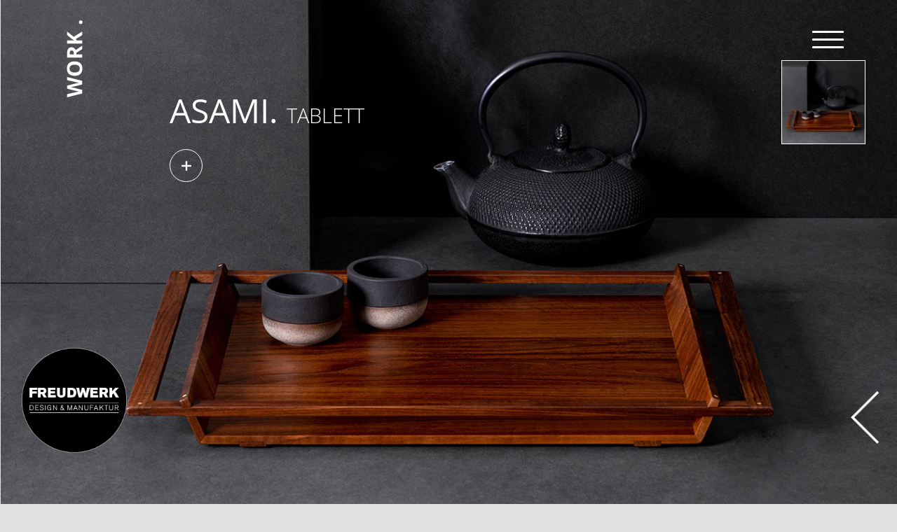

--- FILE ---
content_type: text/css
request_url: https://freudwerk.com/wp-content/themes/Avada-Child-Theme/style.css?ver=6.9
body_size: 5231
content:
/*
Theme Name: Avada Child - Freudwerk
Description: Child theme for Avada theme
Author: ThemeFusion
Author URI: https://theme-fusion.com
Template: Avada
Version: 1.0.0
Text Domain:  Avada
*/


td {
	display: inline-block;
	vertical-align: top;
}
.text_matthias ul li a {
	text-decoration: underline!important;
}
.text_matthias ul li a:hover {
	font-weight: 900;
	text-shadow: 0 0 .65px #333, 0 0 .65px #333;
	/* For a more intense effect:
    text-shadow: 0 0 .9px #333, 0 0 .9px #333, 0 0 .9px #333; */
}
a:hover {
	color: #ffffff!important;
	text-decoration: underline;
}
#menu-impressum li {
	font-size: 12px;
    text-transform: uppercase;
    margin-left: -10px!important;
}

#menu-impressum li a {
	
}
h1 small {
	display: inline-block;
}
small {
	font-size: 60%!important;
	line-height: 1.6em!important;
	margin: 0;
	padding: 0;
	display: block;
}
#wrapper .fusion-menu-element-wrapper #menu-impressum>li:not(.fusion-menu-item-button):focus-within>a, 
#wrapper .fusion-menu-element-wrapper #menu-impressum>li:not(.fusion-menu-item-button).current-menu-item>a,
#wrapper .fusion-menu-element-wrapper #menu-impressum>li:not(.fusion-menu-item-button):hover>a {color: #ffffff!important;}

.mobmenul-container i {
    color: #000!important;
}

/*** Slider Fixed ***/
#sliders-container {
    position: fixed!important;
}
.home #main, 
.home .layout-wide-mode #main
{
	background-color: rgb(0 0 0 / 20%)!important;
    display: block;
    z-index: 10;
    color: #fff;
    margin-top: 100vh;
}

.page-id-1519 #main,
.page-id-1519 .layout-wide-mode #main,
.page-id-1507 #main,
.page-id-1507 .layout-wide-mode #main,
.page-id-147 #main,
.page-id-147 .layout-wide-mode #main,
.page-id-10 #main, 
.page-id-10 .layout-wide-mode #main {
	background-color: rgb(0 0 0 / 20%)!important;
    display: block;
    z-index: 10;
    color: #fff;
    margin-top: 100vh;
}
.logo_kreis {
	position: fixed!important;
	bottom: 10%!important;
}
.text_sidebar {
	position: fixed!important;
	top: 2.2%!important;
}
@media only screen and (max-width: 1650px) {
.page-id-10 .post-content > .personal {
	height: auto!important;
}
}
.side-header .fusion-tb-header {
    position: fixed;
}
#mobmenuleft li a::first-letter {
	/*font-size: 180%;*/
}
#mobmenuleft li a, #mobmenuleft li a:visited, .mobmenu-content h2, .mobmenu-content h3, .show-nav-left .mob-menu-copyright, .show-nav-left .mob-expand-submenu i {
    color: #1d242d;
}
#mobmenuleft li.current-menu-item a:hover, #mobmenuleft li a:hover {
	color: #ffffff;	
}
.mobmenu-content #mobmenuleft > li > a:hover {
    background-color: #1d242d;
}

/***** Mouse Animation ***/
@-webkit-keyframes ani-mouse {
	0% {
	opacity: 1;
	top: 29%;
	}
	15% {
	opacity: 1;
	top: 50%;
	}
	50% {
	opacity: 0;
	top: 50%;
	}
	100% {
	opacity: 0;
	top: 29%;
	}
}
@-moz-keyframes ani-mouse {
	0% {
	opacity: 1;
	top: 29%;
	}
	15% {
	opacity: 1;
	top: 50%;
	}
	50% {
	opacity: 0;
	top: 50%;
	}
	100% {
	opacity: 0;
	top: 29%;
	}
}
@keyframes ani-mouse {
	0% {
	opacity: 1;
	top: 29%;
	}
	15% {
	opacity: 1;
	top: 50%;
	}
	50% {
	opacity: 0;
	top: 50%;
	}
	100% {
	opacity: 0;
	top: 29%;
	}
}
 .scroll-btn {
	display: block;
	position: absolute;
	left: 0;
	top: -15vh;
	right: 0;
	text-align: center;
}
.scroll-btn > * {
	display: inline-block;
	line-height: 18px;
	font-size: 13px;
	font-weight: normal;
	color: #7f8c8d;
	color: #ffffff;
	font-family: "proxima-nova", "Helvetica Neue", Helvetica, Arial, sans-serif;
	letter-spacing: 2px;
}
.scroll-btn > *:hover,
.scroll-btn > *:focus,
.scroll-btn > *.active {
	color: #ffffff;
}
.scroll-btn > *:hover,
.scroll-btn > *:focus,
.scroll-btn > *:active,
.scroll-btn > *.active {
	opacity: 0.8;
	filter: alpha(opacity=80);
}
.scroll-btn .mouse {
	position: relative;
	display: block;
	width: 35px;
	height: 55px;
	margin: 0 auto 20px;
	-webkit-box-sizing: border-box;
	-moz-box-sizing: border-box;
	box-sizing: border-box;
	border: 2px solid #888888;
	border-radius: 23px;
}
.scroll-btn .mouse > * {
	position: absolute;
	display: block;
	top: 29%;
	left: 50%;
	width: 8px;
	height: 8px;
	margin: -4px 0 0 -4px;
	background: #888888;
	border-radius: 50%;
	-webkit-animation: ani-mouse 2.5s linear infinite;
	-moz-animation: ani-mouse 2.5s linear infinite;
	animation: ani-mouse 2.5s linear infinite;
}
.scroll-btn p {
	text-align: center;
    margin-top: 20px;
    display: block;
}

/* Mouse Produkte */
.scroll-btn-product {
	display: block;
	position: relative;
	left: 0;
	top: -6vh;
	right: 0;
	text-align: center;
}
.scroll-btn-product > * {
	display: inline-block;
	line-height: 18px;
	font-size: 13px;
	font-weight: normal;
	color: #7f8c8d;
	color: #ffffff;
	font-family: "proxima-nova", "Helvetica Neue", Helvetica, Arial, sans-serif;
	letter-spacing: 2px;
}
.scroll-btn-product > *:hover,
.scroll-btn-product > *:focus,
.scroll-btn-product > *.active {
	color: #ffffff;
}
.scroll-btn-product > *:hover,
.scroll-btn-product > *:focus,
.scroll-btn-product > *:active,
.scroll-btn-product > *.active {
	opacity: 0.8;
	filter: alpha(opacity=80);
}
.scroll-btn-product .mouse-product {
	position: relative;
	display: block;
	width: 30px;
	height: 50px;
	margin: 0 auto 20px;
	-webkit-box-sizing: border-box;
	-moz-box-sizing: border-box;
	box-sizing: border-box;
	border: 1px solid #888888;
	border-radius: 23px;
}
.scroll-btn-product .mouse-product > * {
	position: absolute;
	display: block;
	top: 29%;
	left: 50%;
	width: 8px;
	height: 8px;
	margin: -4px 0 0 -4px;
	background: #888888;
	border-radius: 50%;
	-webkit-animation: ani-mouse 2.5s linear infinite;
	-moz-animation: ani-mouse 2.5s linear infinite;
	animation: ani-mouse 2.5s linear infinite;
}
.scroll-btn-product p {
	text-align: center;
	margin-top: 20px;
	display: block;
}

.page-id-10 .post-content .text_matthias {}
.page-id-10 .text_matthias ul    {
	margin-left: 25%;
	margin-bottom: 80px;
}

@media screen and (max-width: 8000px) {
#rmp-container-144 {
    width: 100%;
    max-width: 100%;
	}
	#rmp-menu-wrap-144 .rmp-menu-item-link {
    height: unset;
    line-height: 2em;
    font-size: 26px;
    text-transform: uppercase;
    padding: 0 20%;
}
}
.pe-7s-close-circle, .pe-7s-plus {
	font-size: 44px!important;
}
.page .text_box {
	background: #000000;
	padding: 40px;
}
.page .text_box p {
    line-height: 1.4em!important;
    font-weight: 300;
    font-size: 22px;
}

/* Produkte Seite WORKS. */

/* Container, der alle Inhalte umschliesst und zentriert */
.containerbox {
	width: 58.5rem; /* 434px; */
	margin: 2em auto;
	max-width: 100%;
}
.pfeil-product {
	bottom: 12%!important;
	position: fixed!important;
	right: 2%;
}
.galerie-icon-product {
	top: 12%!important;
	position: fixed!important;
	right: 3.5%;
	width: 120px!important;
	height: 120px!important;
	border: solid 1px #ffffff!important;
}
.scroll-navigation-right {
	display: none!important;
}
/*.fusion-scroll-section-nav ul:after {
	content: "";
	width: 120px;
	height: 120px;
	border: solid 1px #ffffff;
	background: #000000;
	display: block;
	margin: 10px;
}*/
/* Galerie */
.gallery {
	/*border-top: 1px solid #fff;*/
	margin: 2em 0;
	display: grid;
	grid-template-columns: 1fr 1fr;
}

.gallery-box {
	background: #231f20;
	border-right: 1px solid #999999;
	position: relative;
	border-bottom: 1px solid #999999;
	padding: 0!important;
}
.last {
	border-bottom: transparent!important;
}
.gallery-box:nth-child(even) {
	border-right-color: #000000;
}

.gallery-box-image {
	display: block;
	max-width: 100%;
	height: auto;
	position: absolute;
	top: 0;
}

.gallery-box-image:first-child {
	position: relative;
	top: auto;
	z-index: 100;
}

.gallery-box-image-visible {
	z-index: 1000;
}

.gallery-box-text {
	font-size: 0.75em;
	line-height: 1.25em;
	height: 2.5em;
	padding-left: 3em;
	margin-bottom: 3em;
	position: absolute;
	bottom: 0;
	z-index: 1000;
}

.gallery-box-text > h3.gallery-box-text-title {
	display: inline-block;
	margin: 0;
	text-transform: uppercase;
	color: #999999;
}

.gallery-box-text-title::after {
	content: ".";
}

.gallery-box-text-description {
	display: inline-block;
	margin-bottom: 0!important;
	color: #999999;
	font-size: 20px;
	text-transform: uppercase;
}
.gallery-box-text-description::after {
	content: "";
}

.gallery-box-text-description-extra {
	font-weight: bold;
	margin: 0;
	display: none;
	color: #999999;
}

.gallery-box-text-description-extra-visible {
	display: block;
}

.gallery-box-buttons {
	position: absolute;
	z-index: 2000;
	top: 0;
	right: 0%;
	margin: 0.625em;
}

.gallery-box-buttons-item {
	border: 1px solid #999999;
	border-radius: 1em;
	color: #fff;
	text-decoration: none;
	display: block;
	width: 1.25em;
	height: 1.25em;
	text-align: center;
	margin: 0.25em 0;
}

.gallery-box-buttons-item:hover,
.gallery-box-buttons-item:focus {
	background: #999999;
}
/* Accordion Produkte */

.post-content .fusion-accordian .panel-title {
	font-size: 20px;
	font-weight: 800;
}
.post-content .fusion-accordian a span .fa-fusion-box {
	background-color: transparent!important;
	border: solid 1px #ffffff!important;
	border-radius: 50%;
}
.post-content .fusion-accordian .panel-heading a {
	font-family: 'Open Sans';
	font-weight: 800;
	line-height: 2.5;
}
.post-content .fusion-accordian .panel-heading a:hover,
.post-content .fusion-accordian .panel-heading a.active  {
	color: #ffffff!important;
	text-decoration: none;
	font-weight: 900!important;
}
.post-content .fusion-accordian .panel-title a:hover {
	color: #ffffff!important;
}
.page-template .post-content .fusion-accordian .panel-title a:hover .fusion-toggle-icon-wrapper > .fa-fusion-box {
	background-color: #000000!important;
	border-color: #ffffff!important;
	border: solid 1px!important;
}

/**** Stocker 1 Black ****/
#post-252 #fusion-scroll-section-nav-1 ul li:nth-child(3) a span.fusion-scroll-section-link-bullet {
	height: 120px;
	width: 120px;
	border: solid 1px white;
	border-radius: 0;
	background: url(/wp-content/uploads/2022/03/01-stocker-black01.jpg);
	background-color: transparent;
	background-size: 120px;
}
#post-252 #fusion-scroll-section-nav-1 ul li:nth-child(2) a span.fusion-scroll-section-link-bullet {
	height: 120px;
	width: 120px;
	border: solid 1px white;
	border-radius: 0;
	background: url(/wp-content/uploads/2022/03/01-stocker-black02.jpg);
	background-color: transparent;
	background-size: 120px;
}
#post-252 #fusion-scroll-section-nav-1 ul li:nth-child(1) a span.fusion-scroll-section-link-bullet {
	height: 120px;
	width: 120px;
	border: solid 1px white;
	border-radius: 0;
	background: url(/wp-content/uploads/2022/03/01-stocker-black03.jpg);
	background-color: transparent;
	background-size: 120px;
}
/**** ENDE Stocker 1 Black ****/

/**** Stocker 2 White ****/
#post-407 #fusion-scroll-section-nav-1 ul li:nth-child(1) a span.fusion-scroll-section-link-bullet {
	height: 120px;
	width: 120px;
	border: solid 1px white;
	border-radius: 0;
	background: url(/wp-content/uploads/2022/08/Stocker-white-00-thumb.jpg);
	background-color: transparent;
	background-size: 120px;
}
#post-407 #fusion-scroll-section-nav-1 ul li:nth-child(2) a span.fusion-scroll-section-link-bullet {
	height: 120px;
	width: 120px;
	border: solid 1px white;
	border-radius: 0;
	background: url(/wp-content/uploads/2022/08/Stocker-white-02-thumb.jpg);
	background-color: transparent;
	background-size: 120px;
}
#post-407 #fusion-scroll-section-nav-1 ul li:nth-child(3) a span.fusion-scroll-section-link-bullet {
	height: 120px;
	width: 120px;
	border: solid 1px white;
	border-radius: 0;
	background: url(/wp-content/uploads/2022/08/Stocker-white-01-thumb.jpg);
	background-color: transparent;
	background-size: 120px;
}
#post-407 #fusion-scroll-section-nav-1 ul li:nth-child(4) a span.fusion-scroll-section-link-bullet {
	height: 120px;
	width: 120px;
	border: solid 1px white;
	border-radius: 0;
	background: url(/wp-content/uploads/2022/08/Stocker-white-03-thumb.jpg);
	background-color: transparent;
	background-size: 120px;
}
.arrowproduct_left {
	display: block!important;
	float: right;
	width: 40%;
	right: -38px;
}
.arrowproduct_right {
	display: block!important;
	float: left;
	width: 40%;
	left: 100px;
	top: -74px;
}
#stocker2 .panel-body {
	background: rgba(0, 0, 0, 0.47);
	padding: 60px;
	overflow: scroll;
	max-height: 600px;
	width: 900px;
	-ms-overflow-style: none;  /* IE and Edge */
	scrollbar-width: none;  /* Firefox */
	overflow-x: hidden;
}
#stocker2 .panel-body::-webkit-scrollbar {
	display: none;
}
/**** ENDE Stocker 2 White ****/

/**** Tibalt 1 White ****/
#post-449 #fusion-scroll-section-nav-1 ul li:nth-child(1) a span.fusion-scroll-section-link-bullet {
	height: 120px;
	width: 120px;
	border: solid 1px white;
	border-radius: 0;
	background: url(/wp-content/uploads/2022/09/Tibalt-white-00-thumb.jpg);
	background-color: transparent;
	background-size: 120px;
}
#post-449 #fusion-scroll-section-nav-1 ul li:nth-child(2) a span.fusion-scroll-section-link-bullet {
	height: 120px;
	width: 120px;
	border: solid 1px white;
	border-radius: 0;
	background: url(/wp-content/uploads/2022/09/Tibalt-white-01-thumb.jpg);
	background-color: transparent;
	background-size: 120px;
}
#post-449 #fusion-scroll-section-nav-1 ul li:nth-child(3) a span.fusion-scroll-section-link-bullet {
	height: 120px;
	width: 120px;
	border: solid 1px white;
	border-radius: 0;
	background: url(/wp-content/uploads/2022/09/Tibalt-white-02-thumb.jpg);
	background-color: transparent;
	background-size: 120px;
}

#stocker .panel-body {
	background: rgba(0, 0, 0, 0.47);
	padding: 60px;
	overflow: scroll;
	max-height: 600px;
	width: 900px;
	-ms-overflow-style: none;  /* IE and Edge */
	scrollbar-width: none;  /* Firefox */
	overflow-x: hidden;
}
#stocker .panel-body::-webkit-scrollbar {
	display: none;
}
/**** ENDE Tibalt 1 White ****/


/**** Tibalt 1 White ****/
#post-463 #fusion-scroll-section-nav-1 ul li:nth-child(1) a span.fusion-scroll-section-link-bullet {
	height: 120px;
	width: 120px;
	border: solid 1px white;
	border-radius: 0;
	background: url(/wp-content/uploads/2022/09/Tibalt-oak-white-thumb-00.jpg);
	background-color: transparent;
	background-size: 120px;
}
#post-463 #fusion-scroll-section-nav-1 ul li:nth-child(2) a span.fusion-scroll-section-link-bullet {
	height: 120px;
	width: 120px;
	border: solid 1px white;
	border-radius: 0;
	background: url(/wp-content/uploads/2022/09/Tibalt-oak-white-thumb-01.jpg);
	background-color: transparent;
	background-size: 120px;
}
#post-463 #fusion-scroll-section-nav-1 ul li:nth-child(3) a span.fusion-scroll-section-link-bullet {
	height: 120px;
	width: 120px;
	border: solid 1px white;
	border-radius: 0;
	background: url(/wp-content/uploads/2022/09/Tibalt-oak-white-thumb-02.jpg);
	background-color: transparent;
	background-size: 120px;
}

/**** ENDE Tibalt 1 White ****/

/**** Tibalt 1 Black ****/
#post-482 #fusion-scroll-section-nav-1 ul li:nth-child(1) a span.fusion-scroll-section-link-bullet {
	height: 120px;
	width: 120px;
	border: solid 1px white;
	border-radius: 0;
	background: url(/wp-content/uploads/2022/09/Tibalt-black-thumb-00.jpg);
	background-color: transparent;
	background-size: 120px;
}
#post-482 #fusion-scroll-section-nav-1 ul li:nth-child(2) a span.fusion-scroll-section-link-bullet {
	height: 120px;
	width: 120px;
	border: solid 1px white;
	border-radius: 0;
	background: url(/wp-content/uploads/2022/09/Tibalt-black-thumb-01.jpg);
	background-color: transparent;
	background-size: 120px;
}
#post-482 #fusion-scroll-section-nav-1 ul li:nth-child(3) a span.fusion-scroll-section-link-bullet {
	height: 120px;
	width: 120px;
	border: solid 1px white;
	border-radius: 0;
	background: url(/wp-content/uploads/2022/09/Tibalt-black-thumb-02.jpg);
	background-color: transparent;
	background-size: 120px;
}

/**** ENDE Tibalt 1 Black ****/

/**** Thorus 1 Black ****/
#post-491 #fusion-scroll-section-nav-1 ul li:nth-child(1) a span.fusion-scroll-section-link-bullet {
	height: 120px;
	width: 120px;
	border: solid 1px white;
	border-radius: 0;
	background: url(/wp-content/uploads/2022/09/thorus-mix-thumb-00.jpg);
	background-color: transparent;
	background-size: 120px;
}
#post-491 #fusion-scroll-section-nav-1 ul li:nth-child(2) a span.fusion-scroll-section-link-bullet {
	height: 120px;
	width: 120px;
	border: solid 1px white;
	border-radius: 0;
	background: url(/wp-content/uploads/2022/09/thorus-mix-thumb-01.jpg);
	background-color: transparent;
	background-size: 120px;
}
#post-491 #fusion-scroll-section-nav-1 ul li:nth-child(3) a span.fusion-scroll-section-link-bullet {
	height: 120px;
	width: 120px;
	border: solid 1px white;
	border-radius: 0;
	background: url(/wp-content/uploads/2022/09/thorus-mix-thumb-02.jpg);
	background-color: transparent;
	background-size: 120px;
}

/**** ENDE Thorus 1 Black ****/

/**** Thorus Limited ****/
#post-525 #fusion-scroll-section-nav-1 ul li:nth-child(1) a span.fusion-scroll-section-link-bullet {
	height: 120px;
	width: 120px;
	border: solid 1px white;
	border-radius: 0;
	background: url(/wp-content/uploads/2022/09/thorus-mix-ltd-thumb-00.jpg);
	background-color: transparent;
	background-size: 120px;
}
#post-531 #fusion-scroll-section-nav-1 ul li:nth-child(1) a span.fusion-scroll-section-link-bullet {
	height: 120px;
	width: 120px;
	border: solid 1px white;
	border-radius: 0;
	background: url(/wp-content/uploads/2022/09/thorus-mix-ltd-thumb-01.jpg);
	background-color: transparent;
	background-size: 120px;
}
#post-534 #fusion-scroll-section-nav-1 ul li:nth-child(1) a span.fusion-scroll-section-link-bullet {
	height: 120px;
	width: 120px;
	border: solid 1px white;
	border-radius: 0;
	background: url(/wp-content/uploads/2022/09/thorus-mix-ltd-thumb-02.jpg);
	background-color: transparent;
	background-size: 120px;
}
/**** ENDE Thorus Limited ****/

/**** Tocker Bench 1 ****/
#post-536 #fusion-scroll-section-nav-1 ul li:nth-child(1) a span.fusion-scroll-section-link-bullet {
	height: 120px;
	width: 120px;
	border: solid 1px white;
	border-radius: 0;
	background: url(/wp-content/uploads/2022/09/tocker-bench-black-thumb-02.jpg);
	background-color: transparent;
	background-size: 120px;
}
#post-536 #fusion-scroll-section-nav-1 ul li:nth-child(2) a span.fusion-scroll-section-link-bullet {
	height: 120px;
	width: 120px;
	border: solid 1px white;
	border-radius: 0;
	background: url(/wp-content/uploads/2022/09/tocker-bench-black-thumb-01.jpg);
	background-color: transparent;
	background-size: 120px;
}
#post-536 #fusion-scroll-section-nav-1 ul li:nth-child(3) a span.fusion-scroll-section-link-bullet {
	height: 120px;
	width: 120px;
	border: solid 1px white;
	border-radius: 0;
	background: url(/wp-content/uploads/2022/09/tocker-bench-black-thumb-03.jpg);
	background-color: transparent;
	background-size: 120px;
}

/**** ENDE Tocker Bench 1 ****/

/**** Tocker Bench 2 ****/
#post-557 #fusion-scroll-section-nav-1 ul li:nth-child(1) a span.fusion-scroll-section-link-bullet {
	height: 120px;
	width: 120px;
	border: solid 1px white;
	border-radius: 0;
	background: url(/wp-content/uploads/2022/09/tocker-bench-white-thumb-00.jpg);
	background-color: transparent;
	background-size: 120px;
}
#post-557 #fusion-scroll-section-nav-1 ul li:nth-child(2) a span.fusion-scroll-section-link-bullet {
	height: 120px;
	width: 120px;
	border: solid 1px white;
	border-radius: 0;
	background: url(/wp-content/uploads/2022/09/tocker-bench-white-thumb-01.jpg);
	background-color: transparent;
	background-size: 120px;
}
#post-557 #fusion-scroll-section-nav-1 ul li:nth-child(3) a span.fusion-scroll-section-link-bullet {
	height: 120px;
	width: 120px;
	border: solid 1px white;
	border-radius: 0;
	background: url(/wp-content/uploads/2022/09/tocker-bench-white-thumb-02.jpg);
	background-color: transparent;
	background-size: 120px;
}

/**** ENDE Tocker Bench 2 ****/

/**** Tocker Tisch ****/
#post-546 #fusion-scroll-section-nav-1 ul li:nth-child(1) a span.fusion-scroll-section-link-bullet {
	height: 120px;
	width: 120px;
	border: solid 1px white;
	border-radius: 0;
	background: url(/wp-content/uploads/2022/09/tocker-white-thumb-00.jpg);
	background-color: transparent;
	background-size: 120px;
}
#post-546 #fusion-scroll-section-nav-1 ul li:nth-child(2) a span.fusion-scroll-section-link-bullet {
	height: 120px;
	width: 120px;
	border: solid 1px white;
	border-radius: 0;
	background: url(/wp-content/uploads/2022/09/tocker-white-thumb-01.jpg);
	background-color: transparent;
	background-size: 120px;
}
#post-546 #fusion-scroll-section-nav-1 ul li:nth-child(3) a span.fusion-scroll-section-link-bullet {
	height: 120px;
	width: 120px;
	border: solid 1px white;
	border-radius: 0;
	background: url(/wp-content/uploads/2022/09/tocker-white-thumb-02.jpg);
	background-color: transparent;
	background-size: 120px;
}
#post-546 #fusion-scroll-section-nav-1 ul li:nth-child(4) a span.fusion-scroll-section-link-bullet {
	height: 120px;
	width: 120px;
	border: solid 1px white;
	border-radius: 0;
	background: url(/wp-content/uploads/2022/09/tocker-white-thumb-03.jpg);
	background-color: transparent;
	background-size: 120px;
}
/**** ENDE Tocker Tisch ****/

/**** Philia 1 ****/
#post-561 #fusion-scroll-section-nav-1 ul li:nth-child(1) a span.fusion-scroll-section-link-bullet {
	height: 120px;
	width: 120px;
	border: solid 1px white;
	border-radius: 0;
	background: url(/wp-content/uploads/2022/09/philia-white-thumb-02.jpg);
	background-color: transparent;
	background-size: 120px;
}
#post-561 #fusion-scroll-section-nav-1 ul li:nth-child(2) a span.fusion-scroll-section-link-bullet {
	height: 120px;
	width: 120px;
	border: solid 1px white;
	border-radius: 0;
	background: url(/wp-content/uploads/2022/09/philia-white-thumb-00.jpg);
	background-color: transparent;
	background-size: 120px;
}
#post-561 #fusion-scroll-section-nav-1 ul li:nth-child(3) a span.fusion-scroll-section-link-bullet {
	height: 120px;
	width: 120px;
	border: solid 1px white;
	border-radius: 0;
	background: url(/wp-content/uploads/2022/09/philia-white-thumb-01.jpg);
	background-color: transparent;
	background-size: 120px;
}
#post-561 #fusion-scroll-section-nav-1 ul li:nth-child(4) a span.fusion-scroll-section-link-bullet {
	height: 120px;
	width: 120px;
	border: solid 1px white;
	border-radius: 0;
	background: url(/wp-content/uploads/2022/09/philia-white-thumb-03.jpg);
	background-color: transparent;
	background-size: 120px;
}
/**** ENDE Philia 1 ****/

/**** Philia 2 ****/
#post-574 #fusion-scroll-section-nav-1 ul li:nth-child(1) a span.fusion-scroll-section-link-bullet {
	height: 120px;
	width: 120px;
	border: solid 1px white;
	border-radius: 0;
	background: url(/wp-content/uploads/2022/09/philia-eiche-thumb-00.jpg);
	background-color: transparent;
	background-size: 120px;
}
#post-574 #fusion-scroll-section-nav-1 ul li:nth-child(2) a span.fusion-scroll-section-link-bullet {
	height: 120px;
	width: 120px;
	border: solid 1px white;
	border-radius: 0;
	background: url(/wp-content/uploads/2022/09/philia-eiche-thumb-01.jpg);
	background-color: transparent;
	background-size: 120px;
}
#post-574 #fusion-scroll-section-nav-1 ul li:nth-child(3) a span.fusion-scroll-section-link-bullet {
	height: 120px;
	width: 120px;
	border: solid 1px white;
	border-radius: 0;
	background: url(/wp-content/uploads/2022/09/philia-eiche-thumb-02.jpg);
	background-color: transparent;
	background-size: 120px;
}

/**** ENDE Philia 2 ****/

/**** Luise 1 ****/
#post-592 #fusion-scroll-section-nav-1 ul li:nth-child(1) a span.fusion-scroll-section-link-bullet {
	height: 120px;
	width: 120px;
	border: solid 1px white;
	border-radius: 0;
	background: url(/wp-content/uploads/2022/09/luise-weiss-thumb-00.jpg);
	background-color: transparent;
	background-size: 120px;
}
#post-592 #fusion-scroll-section-nav-1 ul li:nth-child(2) a span.fusion-scroll-section-link-bullet {
	height: 120px;
	width: 120px;
	border: solid 1px white;
	border-radius: 0;
	background: url(/wp-content/uploads/2022/09/luise-weiss-thumb-01.jpg);
	background-color: transparent;
	background-size: 120px;
}
#post-592 #fusion-scroll-section-nav-1 ul li:nth-child(3) a span.fusion-scroll-section-link-bullet {
	height: 120px;
	width: 120px;
	border: solid 1px white;
	border-radius: 0;
	background: url(/wp-content/uploads/2022/09/luise-weiss-thumb-02.jpg);
	background-color: transparent;
	background-size: 120px;
}
#post-592 #fusion-scroll-section-nav-1 ul li:nth-child(4) a span.fusion-scroll-section-link-bullet {
	height: 120px;
	width: 120px;
	border: solid 1px white;
	border-radius: 0;
	background: url(/wp-content/uploads/2022/09/luise-weiss-thumb-03.jpg);
	background-color: transparent;
	background-size: 120px;
}

/**** ENDE Luise 1 ****/

/**** Luise 2 ****/
#post-602 #fusion-scroll-section-nav-1 ul li:nth-child(1) a span.fusion-scroll-section-link-bullet {
	height: 120px;
	width: 120px;
	border: solid 1px white;
	border-radius: 0;
	background: url(/wp-content/uploads/2022/09/luise-schwarz-thumb-00.jpg);
	background-color: transparent;
	background-size: 120px;
}
#post-602 #fusion-scroll-section-nav-1 ul li:nth-child(2) a span.fusion-scroll-section-link-bullet {
	height: 120px;
	width: 120px;
	border: solid 1px white;
	border-radius: 0;
	background: url(/wp-content/uploads/2022/09/luise-schwarz-thumb-01.jpg);
	background-color: transparent;
	background-size: 120px;
}
#post-602 #fusion-scroll-section-nav-1 ul li:nth-child(3) a span.fusion-scroll-section-link-bullet {
	height: 120px;
	width: 120px;
	border: solid 1px white;
	border-radius: 0;
	background: url(/wp-content/uploads/2022/09/luise-schwarz-thumb-02.jpg);
	background-color: transparent;
	background-size: 120px;
}
#post-602 #fusion-scroll-section-nav-1 ul li:nth-child(4) a span.fusion-scroll-section-link-bullet {
	height: 120px;
	width: 120px;
	border: solid 1px white;
	border-radius: 0;
	background: url(/wp-content/uploads/2022/09/luise-schwarz-thumb-03.jpg);
	background-color: transparent;
	background-size: 120px;
}

/**** ENDE Luise 2 ****/

/**** Luise LTD ****/
#post-613 #fusion-scroll-section-nav-1 ul li:nth-child(1) a span.fusion-scroll-section-link-bullet {
	height: 120px;
	width: 120px;
	border: solid 1px white;
	border-radius: 0;
	background: url(/wp-content/uploads/2022/09/luise-ltd-thumb-00.jpg);
	background-color: transparent;
	background-size: 120px;
}
#post-613 #fusion-scroll-section-nav-1 ul li:nth-child(2) a span.fusion-scroll-section-link-bullet {
	height: 120px;
	width: 120px;
	border: solid 1px white;
	border-radius: 0;
	background: url(/wp-content/uploads/2022/09/luise-ltd-thumb-01.jpg);
	background-color: transparent;
	background-size: 120px;
}
#post-613 #fusion-scroll-section-nav-1 ul li:nth-child(3) a span.fusion-scroll-section-link-bullet {
	height: 120px;
	width: 120px;
	border: solid 1px white;
	border-radius: 0;
	background: url(/wp-content/uploads/2022/09/luise-ltd-thumb-02.jpg);
	background-color: transparent;
	background-size: 120px;
}

/**** ENDE Luise LTD ****/


.back-product {
	position: absolute!important;
	top: 46%;
	right: 0;
}

.scroll-navigation-right .fusion-scroll-section-link:before {
	right: 90px!important;
}
.fusion-scroll-section-nav.scroll-navigation-right {
	right: 3%!important;
}
.fusion-scroll-section-nav {
	background-color: transparent!important;
	border-radius: 0!important;
	top: 40%!important;
}


#accordion-252-1 .toggle-content,
#accordion-252-2 .toggle-content,
#accordion-252-3 .toggle-content {
	background: rgba(0, 0, 0, 0.47);
	padding: 60px;
	overflow: scroll;
	max-height: 600px;
	width: 900px;
	-ms-overflow-style: none;
	scrollbar-width: none;
	overflow-x: hidden;
}
#accordion-252-1 .panel-body::-webkit-scrollbar,
#accordion-252-2 .panel-body::-webkit-scrollbar,
#accordion-252-3 .panel-body::-webkit-scrollbar {
display: none;
}
.fusion-accordian .panel-title .fusion-toggle-heading {
line-height: 1.2em;
}
.fusion-accordian .panel-title a .fa-fusion-box {
padding: 10.5px!important;
}

/* STOCKER Aufklapp Text */

.tg-wrap > table {
	width: 100%!important;
}
.tg-wrap > table th {
	text-align: left;
}

.post-content .fusion-accordian .panel-heading a {
	line-height: 0.5!important;
}
#56f0c1ac416de1ed8 {
	overflow: scroll!important;
	width: 1023px!important;
	height: 860px!important;
}


/* Slider arrows */
.tp-leftarrow.custom {
	z-index: 10000!important;
	background:url(/wp-content/uploads/2022/08/chevron-left-white.png) no-repeat 0 0!important;
	width:60px !important;
	height:90px !important;
}
.tp-rightarrow.custom {
	z-index: 10000!important;
	background:url(/wp-content/uploads/2022/08/chevron-right-white.png) no-repeat 0 0!important;
	width:60px !important;
	height:90px !important;
}
/*.tp-leftarrow:hover,
.tp-rightarrow:hover {background-position:bottom left; }*/

.tp-rightarrow.custom:before,
.tp-leftarrow.custom:before {
	content:""!important;
}
.tg-wrap th strong {
	text-decoration: underline;
}
/*.page-child .panel-collapse:after {
	display: block;
	content: "";
	width: 25px;
	height: 35px;
	background-size: 25px!important;
	background: url(/wp-content/uploads/2022/09/scroll-nach-unten-big.png) no-repeat;
	float: right;
	margin-top: -72px;
	margin-right: -8px;
}*/
.line-bild {
	margin: 80px 0;
}

/* Datenschutz / Impressum */
.privacy-policy .post-content h2,
.privacy-policy .post-content h3,
.privacy-policy .post-content h4 {
	font-size: 90%!important;
	font-weight: 900!important;
	margin-bottom:5px!important;
}
.privacy-policy .post-content p,
.privacy-policy .post-content ul li {
	font-size: 80%!important;
}
.page-id-82 .post-content p,
.page-id-82 .post-content ul li {
	font-size: 80%!important;
}
.page-id-82 .post-content h2,
.page-id-82 .post-content h3,
.page-id-82 .post-content h4 {
	font-size: 90%!important;
	font-weight: 900!important;
	margin-bottom:5px!important;
}
/* Kontakt Seite */
.gform_wrapper .gfield input:not([type=radio]):not([type=checkbox]):not([type=submit]):not([type=button]):not([type=image]):not([type=file]), .gform_wrapper .gfield_select[multiple=multiple] {
	background-color: #000!important;
	color: #fff!important;
	border: white!important;
	border-bottom: solid 1px #fff!important;
	border-color: #fff!important;
	border-radius: 0!important;
}
.gform_wrapper .gfield textarea {
	background-color: #000000!important;
	color: #ffffff!important;
	border-bottom: solid 1px #fff!important;
	border-top: 0!important;
	border-left: 0!important;
	border-right: 0!important;
	border-radius: 0!important;
}
::placeholder {
	color: #bec0c4 !important;
	opacity: 1;  /* Firefox */
}
:-webkit-input-placeholder {
	/* Chrome, Safari, Opera */
	color: #bec0c4!important;
}
::-ms-input-placeholder {
	/* Microsoft Edge */
	color: #bec0c4!important;
}
.gform_wrapper .gform_footer .gform_button[type=submit] {
	margin-bottom: 0;
	background: transparent!important;
	border: solid 1px #fff;
	border-radius: 0;
	width: 100%;
	font-size: 16px;
	text-transform: uppercase;
}

/* Hamburger Navigation */

.animatedfsmenu.navbar-expand-md .navbar-collapse {
	padding-top: 15%;
	padding-left: 5%;
}
.animatedfsmenu-navbar-toggler.right_top {
	right: 5%!important;
	top: 3%!important;
}

.animatedfs_menu_list .afsmenu>li a {
	font-size: 38px!important;
}

/* Lightbox Inline */
#lg-components-1 .lg-grab .lg-group {
	width: auto!important;
;
}
#lg-components-1 .lg-grab .lg-group .lg-thumb-item {
	width: 120px!important;
	height: 120px!important;
	margin-right: 15px;
	border-radius: 0!important;
}

[class^="rl-hover-icon-"] .rl-gallery-link:before, [class*="rl-hover-icon-"] .rl-gallery-link:before {
	width: 82px!important;
	height: 82px!important;
	top: 15%!important;
	left: 15%!important;
	border-radius: 0!important;
}

.lg-next:before {
	content: url("https://freudwerk.com/wp-content/uploads/2022/08/chevron-right-white.png")!important;
}

.lg-prev:after {
	content: url("https://freudwerk.com/wp-content/uploads/2022/08/chevron-left-white.png")!important;
}
.lg-media-overlap .lg-sub-html {
	/* background-image: linear-gradient(180deg,rgba(0,0,0,0),rgba(0,0,0,.6)); */
	background-image:none!important;
}
.lg-outer .lg-thumb-item {
	border: 1px solid #000000;
}
.lg-outer .lg-thumb-item.active, .lg-outer .lg-thumb-item:hover {
	border-color: #ffffff!important;
}

/* Tabelle als DIV Responsive innerhalb des Produkts */
.infobox-tabelle {
	max-width: 800px;
	margin-left: auto;
	margin-right: auto;
/*	padding-left: 10px;
	padding-right: 10px;*/
}

.infobox-tabelle .responsive-table li {
	text-align: left;
	padding: 8px;
	display: flex;
	justify-content: space-between;
}
.infobox-tabelle .responsive-table .table-header {
	text-transform: uppercase;
	text-align: left;
	font-weight: 900;
}
.infobox-tabelle .responsive-table {
	padding: 0;
	margin: 0;
}
.infobox-tabelle .responsive-table .col {
    padding: 0 10px;
}
.infobox-tabelle .responsive-table .table-row {
	background-color: transparent;
}
.infobox-tabelle .responsive-table .col-1 {
	flex-basis: 40%;
}
.infobox-tabelle  .responsive-table .col-2 {
	flex-basis: 40%;
}
.infobox-tabelle .responsive-table .col-3 {
	flex-basis: 20%;
}
.infobox-tabelle .responsive-table .col-4 {
	flex-basis: 30%;
}
.infobox-tabelle .responsive-table .col-5 {
	flex-basis: 33%;
}



/* Sprachschaltung Navigation */
.animatedfs_menu_list .wpml-ls-legacy-list-horizontal {
	margin-top: 30px;
}
.animatedfs_menu_list .wpml-ls-legacy-list-horizontal > ul {
	padding-left: 25px;
	display: flex;
	align-content: space-between;
}
.wpml-ls-legacy-list-horizontal ul li a.wpml-ls-link span.wpml-ls-native {
	font-weight: 900;
}
.wpml-ls-legacy-list-horizontal ul  > li:first-child:after {
	content: '|';
	position: relative;
	top: -33px;
	left: 37px;
}


@media all and (max-width: 767px) {
	.infobox-tabelle .responsive-table .table-header {
		display: none;
	}

	.infobox-tabelle .responsive-table .table-row {
	}

	.infobox-tabelle .responsive-table li {
		display: block;
	}

	.infobox-tabelle .responsive-table .col {
		flex-basis: 100%;
	}

	.infobox-tabelle .responsive-table .col {
		display: flex;
		padding: 10px 0;
	}
	.gallery-box-text > h3.gallery-box-text-title {
		font-size: 16px!important;
	}
	.gallery-box-text-description {
		font-size: 12px;
	}
	.gallery-box-text {
		padding-left: 5px;
		margin-bottom: 5px;
	}
	.gallery-box-buttons {
		display: flex;
		align-content: space-between;
		left: 0%;
		right: unset;
		margin: 0 5px 0 0;
	}
	.gallery-box-buttons-item {
		margin: 0.25em;
	}
	.page-id-13 .logo_kreis {
		position: fixed!important;
		top: 3%!important;
		width: 52px!important;
	}
	.fusion-accordian {
		margin-top: 10%;
	}
	.page-child .logo_kreis,
	.page-child .text_sidebar {
		display: none;
	}
	.fusion-title.fusion-sep-none .title-heading-left {
		font-size: 30px!important;
	}
	.fusion-title.fusion-sep-none .title-heading-left small {
		display: block;
		width: 100%;
	}
	.page-child .galerie-icon-product {
		top: 80px!important;
		width: 90px!important;
		height: 90px!important;
	}
	.post-content .fusion-fullwidth {
		min-height: 100%!important;
	}
	#accordion-252-1 .toggle-content, #accordion-252-2 .toggle-content, #accordion-252-3 .toggle-content {
		padding: 15px;
		overflow: scroll;
		max-height: 100%;
		width: auto;
	}
	#stocker .panel-body {
		padding: 15px;
		overflow: scroll;
		max-height: 100%;
		width: auto;
	}
	.pfeil-product {
		bottom: 11%!important;
		right: -7%;
	}
	.page-id-147 .logo_kreis {
		position: fixed!important;
		top: 3%!important;
		width: 52px!important;
	}
	.page-id-147 .text_sidebar {
		display: none;
	}
	.page-id-147 .fusion-title.fusion-title-center.fusion-sep-none .title-heading-center, .fusion-title.fusion-title-center.sep-underline .title-heading-center {
		padding-top: 91px!important;
	}

	/* Freudwerk Seite Mobil EN */

	.page-id-1507 .logo_kreis {
		position: fixed!important;
		top: 3%!important;
		width: 52px!important;
	}
	.page-id-1507 .text_sidebar {
		display: none;
	}
	.page-id-1507 .fusion-title.fusion-title-center.fusion-sep-none .title-heading-center, .fusion-title.fusion-title-center.sep-underline .title-heading-center {
		padding-top: 91px!important;
	}
	/* Startseite Mobil */

	.page-id-2 .logo_kreis {
		position: fixed!important;
		top: 3%!important;
		width: 52px!important;
	}
	.page-id-2 .text_sidebar {
		display: none;
	}
	.page-id-2 .fusion-builder-column-0 > .fusion-column-wrapper {
		padding-top: 175px !important;
	}
	h1 {
		font-size: 34px!important;
	}
	h2 {
		font-size: 34px!important;
	}


	/* Startseite Mobil EN */

	.page-id-1500 .logo_kreis {
		position: fixed!important;
		top: 3%!important;
		width: 52px!important;
	}
	.page-id-1500 .text_sidebar {
		display: none;
	}
	.page-id-1500 .fusion-builder-column-0 > .fusion-column-wrapper {
		padding-top: 175px !important;
	}


	/* Matthias Scherzinger Mobil */

	.page-id-10 .logo_kreis {
		position: fixed!important;
		top: 3%!important;
		width: 52px!important;
	}
	.page-id-10 .text_sidebar {
		display: none;
	}
	.page-id-10 .fusion-builder-column-0 > .fusion-column-wrapper {
		padding-top: 175px !important;
	}
	.page-id-10 .fusion-title.fusion-title-center.fusion-sep-none .title-heading-center, .fusion-title.fusion-title-center.sep-underline .title-heading-center {
		padding-top: 0!important;
	}
	.page-id-10 .text_matthias ul {
		margin-left: 0;
		margin-bottom: 80px;
	}

	/* Matthias Scherzinger Mobil */

	.page-id-1519 .logo_kreis {
		position: fixed!important;
		top: 3%!important;
		width: 52px!important;
	}
	.page-id-1519 .text_sidebar {
		display: none;
	}
	.page-id-1519 .fusion-builder-column-0 > .fusion-column-wrapper {
		padding-top: 175px !important;
	}
	.page-id-1519 .fusion-title.fusion-title-center.fusion-sep-none .title-heading-center, .fusion-title.fusion-title-center.sep-underline .title-heading-center {
		padding-top: 0!important;
	}
	.page-id-1519 .text_matthias ul {
		margin-left: 0;
		margin-bottom: 80px;
	}

	/* Kontakt Mobil */

	.page-id-15 .logo_kreis {
		position: fixed!important;
		top: 3%!important;
		width: 52px!important;
	}
	.page-id-15 .text_sidebar {
		display: none;
	}
	.page-id-15 .fusion-builder-column-0 > .fusion-column-wrapper {
		padding-top: 0 !important;
	}
	.page-id-15 .fusion-title.fusion-title-center.fusion-sep-none .title-heading-center, .fusion-title.fusion-title-center.sep-underline .title-heading-center {
		padding-top: 0!important;
	}

	/* Impressum Mobil */

	.page-id-82 .logo_kreis {
		position: fixed!important;
		top: 3%!important;
		width: 52px!important;
	}
	.page-id-82 .text_sidebar {
		display: none;
	}
	.page-id-82 .fusion-builder-column-0 > .fusion-column-wrapper {
		padding-top: 0 !important;
	}
	.page-id-82 .fusion-title.fusion-title-center.fusion-sep-none .title-heading-center, .fusion-title.fusion-title-center.sep-underline .title-heading-center {
		padding-top: 0!important;
	}

	/* Datenschutz Mobil */

	.page-id-3 .logo_kreis {
		position: fixed!important;
		top: 3%!important;
		width: 52px!important;
	}
	.page-id-3 .text_sidebar {
		display: none;
	}
	.page-id-3 .fusion-builder-column-0 > .fusion-column-wrapper {
		padding-top: 0 !important;
	}
	.page-id-3 .fusion-title.fusion-title-center.fusion-sep-none .title-heading-center, .fusion-title.fusion-title-center.sep-underline .title-heading-center {
		padding-top: 0!important;
	}

	/* Galerie Ansicht */
	.lg-outer .lg-object {
		/*vertical-align: top!important;*/
	}
	.lg-outer .lg-thumb {
		display: inline-flex;
	}
	.layout-wide-mode #wrapper, body, html, html body.custom-background {
		background-color: #000000!important;
	}
	#main {
		background-color: #000000!important;
	}
	#lg-prev-1, #lg-next-1 {
		display:none;
	}
}
